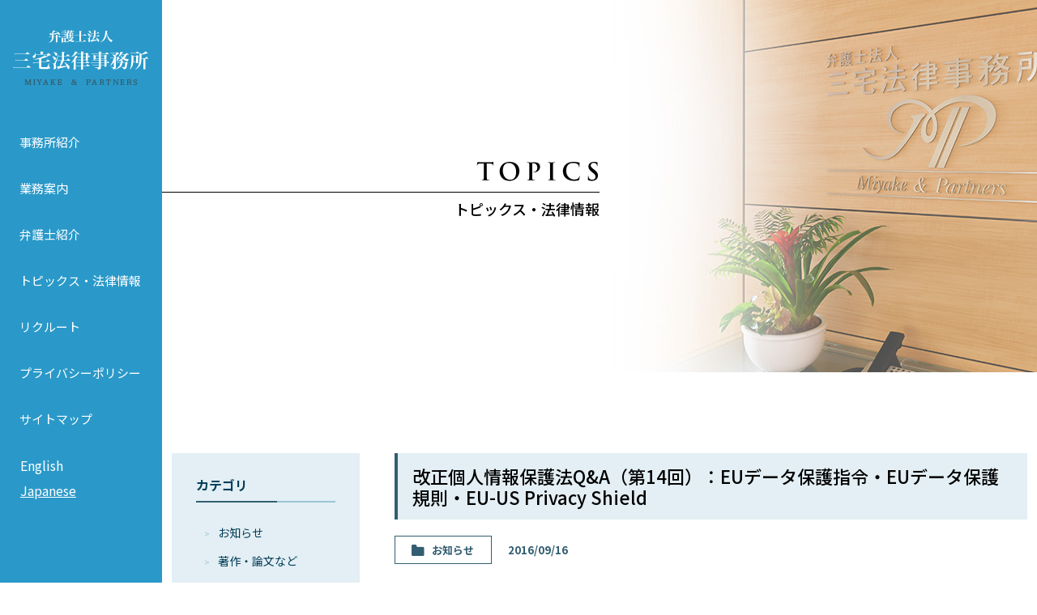

--- FILE ---
content_type: text/html; charset=UTF-8
request_url: https://www.miyake.gr.jp/notice/%E6%94%B9%E6%AD%A3%E5%80%8B%E4%BA%BA%E6%83%85%E5%A0%B1%E4%BF%9D%E8%AD%B7%E6%B3%95qa%EF%BC%88%E7%AC%AC14%E5%9B%9E%EF%BC%89%EF%BC%9Aeu%E3%83%87%E3%83%BC%E3%82%BF%E4%BF%9D%E8%AD%B7%E6%8C%87%E4%BB%A4/
body_size: 8231
content:
<!DOCTYPE html>
<html lang="ja">
<head>
<meta charset="utf-8">
<meta http-equiv="X-UA-Compatible" content="IE=edge">
<meta name="viewport" content="width=device-width, initial-scale=1">
<meta name="author" content="">
<title>改正個人情報保護法Q&#038;A（第14回）：EUデータ保護指令・EUデータ保護規則・EU-US Privacy Shield｜三宅法律事務所</title>
<meta name="description" content="三宅法律事務所">
<!-- font -->
<link rel="preconnect" href="https://fonts.googleapis.com">
<link rel="preconnect" href="https://fonts.gstatic.com" crossorigin>
<link href="https://fonts.googleapis.com/css2?family=Bebas+Neue&family=Noto+Sans+JP:wght@400;500;700;900&family=Noto+Serif+JP:wght@400;500;700&family=Shippori+Mincho:wght@400;700&display=swap" rel="stylesheet">
<!-- other -->
<link rel="stylesheet" href="/bootstrap-5.2.1-dist/css/bootstrap-reboot.min.css">
<link rel="stylesheet" href="/bootstrap-5.2.1-dist/css/bootstrap-grid.min.css">
<link rel="stylesheet" href="https://www.miyake.gr.jp/wp-content/themes/miyake-law/style.css" type="text/css" media="print,screen">
<link rel="stylesheet" type="text/css" href="https://www.miyake.gr.jp/wp-content/themes/miyake-law/slick/slick.css">
<link rel="stylesheet" type="text/css" href="https://www.miyake.gr.jp/wp-content/themes/miyake-law/slick/slick-theme.css">
<link rel ="stylesheet" href="https://cdnjs.cloudflare.com/ajax/libs/font-awesome/6.1.1/css/all.min.css">
<script src="https://code.jquery.com/jquery-3.4.1.min.js" integrity="sha256-CSXorXvZcTkaix6Yvo6HppcZGetbYMGWSFlBw8HfCJo=" crossorigin="anonymous"></script>
<script type="text/javascript" src="https://www.miyake.gr.jp/wp-content/themes/miyake-law/slick/slick.min.js"></script>
<script src="/js/common.js"></script>
<script src="/js/effect-fade.js"></script>
<meta name='robots' content='max-image-preview:large' />
<link rel="alternate" type="application/rss+xml" title="三宅法律事務所 &raquo; 改正個人情報保護法Q&#038;A（第14回）：EUデータ保護指令・EUデータ保護規則・EU-US Privacy Shield のコメントのフィード" href="https://www.miyake.gr.jp/notice/%e6%94%b9%e6%ad%a3%e5%80%8b%e4%ba%ba%e6%83%85%e5%a0%b1%e4%bf%9d%e8%ad%b7%e6%b3%95qa%ef%bc%88%e7%ac%ac14%e5%9b%9e%ef%bc%89%ef%bc%9aeu%e3%83%87%e3%83%bc%e3%82%bf%e4%bf%9d%e8%ad%b7%e6%8c%87%e4%bb%a4/feed/" />
<script type="text/javascript">
window._wpemojiSettings = {"baseUrl":"https:\/\/s.w.org\/images\/core\/emoji\/14.0.0\/72x72\/","ext":".png","svgUrl":"https:\/\/s.w.org\/images\/core\/emoji\/14.0.0\/svg\/","svgExt":".svg","source":{"concatemoji":"https:\/\/www.miyake.gr.jp\/wp-includes\/js\/wp-emoji-release.min.js?ver=6.3"}};
/*! This file is auto-generated */
!function(i,n){var o,s,e;function c(e){try{var t={supportTests:e,timestamp:(new Date).valueOf()};sessionStorage.setItem(o,JSON.stringify(t))}catch(e){}}function p(e,t,n){e.clearRect(0,0,e.canvas.width,e.canvas.height),e.fillText(t,0,0);var t=new Uint32Array(e.getImageData(0,0,e.canvas.width,e.canvas.height).data),r=(e.clearRect(0,0,e.canvas.width,e.canvas.height),e.fillText(n,0,0),new Uint32Array(e.getImageData(0,0,e.canvas.width,e.canvas.height).data));return t.every(function(e,t){return e===r[t]})}function u(e,t,n){switch(t){case"flag":return n(e,"\ud83c\udff3\ufe0f\u200d\u26a7\ufe0f","\ud83c\udff3\ufe0f\u200b\u26a7\ufe0f")?!1:!n(e,"\ud83c\uddfa\ud83c\uddf3","\ud83c\uddfa\u200b\ud83c\uddf3")&&!n(e,"\ud83c\udff4\udb40\udc67\udb40\udc62\udb40\udc65\udb40\udc6e\udb40\udc67\udb40\udc7f","\ud83c\udff4\u200b\udb40\udc67\u200b\udb40\udc62\u200b\udb40\udc65\u200b\udb40\udc6e\u200b\udb40\udc67\u200b\udb40\udc7f");case"emoji":return!n(e,"\ud83e\udef1\ud83c\udffb\u200d\ud83e\udef2\ud83c\udfff","\ud83e\udef1\ud83c\udffb\u200b\ud83e\udef2\ud83c\udfff")}return!1}function f(e,t,n){var r="undefined"!=typeof WorkerGlobalScope&&self instanceof WorkerGlobalScope?new OffscreenCanvas(300,150):i.createElement("canvas"),a=r.getContext("2d",{willReadFrequently:!0}),o=(a.textBaseline="top",a.font="600 32px Arial",{});return e.forEach(function(e){o[e]=t(a,e,n)}),o}function t(e){var t=i.createElement("script");t.src=e,t.defer=!0,i.head.appendChild(t)}"undefined"!=typeof Promise&&(o="wpEmojiSettingsSupports",s=["flag","emoji"],n.supports={everything:!0,everythingExceptFlag:!0},e=new Promise(function(e){i.addEventListener("DOMContentLoaded",e,{once:!0})}),new Promise(function(t){var n=function(){try{var e=JSON.parse(sessionStorage.getItem(o));if("object"==typeof e&&"number"==typeof e.timestamp&&(new Date).valueOf()<e.timestamp+604800&&"object"==typeof e.supportTests)return e.supportTests}catch(e){}return null}();if(!n){if("undefined"!=typeof Worker&&"undefined"!=typeof OffscreenCanvas&&"undefined"!=typeof URL&&URL.createObjectURL&&"undefined"!=typeof Blob)try{var e="postMessage("+f.toString()+"("+[JSON.stringify(s),u.toString(),p.toString()].join(",")+"));",r=new Blob([e],{type:"text/javascript"}),a=new Worker(URL.createObjectURL(r),{name:"wpTestEmojiSupports"});return void(a.onmessage=function(e){c(n=e.data),a.terminate(),t(n)})}catch(e){}c(n=f(s,u,p))}t(n)}).then(function(e){for(var t in e)n.supports[t]=e[t],n.supports.everything=n.supports.everything&&n.supports[t],"flag"!==t&&(n.supports.everythingExceptFlag=n.supports.everythingExceptFlag&&n.supports[t]);n.supports.everythingExceptFlag=n.supports.everythingExceptFlag&&!n.supports.flag,n.DOMReady=!1,n.readyCallback=function(){n.DOMReady=!0}}).then(function(){return e}).then(function(){var e;n.supports.everything||(n.readyCallback(),(e=n.source||{}).concatemoji?t(e.concatemoji):e.wpemoji&&e.twemoji&&(t(e.twemoji),t(e.wpemoji)))}))}((window,document),window._wpemojiSettings);
</script>
<style type="text/css">
img.wp-smiley,
img.emoji {
	display: inline !important;
	border: none !important;
	box-shadow: none !important;
	height: 1em !important;
	width: 1em !important;
	margin: 0 0.07em !important;
	vertical-align: -0.1em !important;
	background: none !important;
	padding: 0 !important;
}
</style>
	<link rel='stylesheet' id='wp-block-library-css' href='https://www.miyake.gr.jp/wp-includes/css/dist/block-library/style.min.css?ver=6.3' type='text/css' media='all' />
<style id='classic-theme-styles-inline-css' type='text/css'>
/*! This file is auto-generated */
.wp-block-button__link{color:#fff;background-color:#32373c;border-radius:9999px;box-shadow:none;text-decoration:none;padding:calc(.667em + 2px) calc(1.333em + 2px);font-size:1.125em}.wp-block-file__button{background:#32373c;color:#fff;text-decoration:none}
</style>
<link rel='stylesheet' id='bogo-css' href='https://www.miyake.gr.jp/wp-content/plugins/bogo/includes/css/style.css?ver=3.7' type='text/css' media='all' />
<link rel='stylesheet' id='wp-pagenavi-css' href='https://www.miyake.gr.jp/wp-content/plugins/wp-pagenavi/pagenavi-css.css?ver=2.70' type='text/css' media='all' />
<link rel="https://api.w.org/" href="https://www.miyake.gr.jp/wp-json/" /><link rel="alternate" type="application/json" href="https://www.miyake.gr.jp/wp-json/wp/v2/posts/1315" /><link rel="EditURI" type="application/rsd+xml" title="RSD" href="https://www.miyake.gr.jp/xmlrpc.php?rsd" />
<meta name="generator" content="WordPress 6.3" />
<link rel="canonical" href="https://www.miyake.gr.jp/notice/%e6%94%b9%e6%ad%a3%e5%80%8b%e4%ba%ba%e6%83%85%e5%a0%b1%e4%bf%9d%e8%ad%b7%e6%b3%95qa%ef%bc%88%e7%ac%ac14%e5%9b%9e%ef%bc%89%ef%bc%9aeu%e3%83%87%e3%83%bc%e3%82%bf%e4%bf%9d%e8%ad%b7%e6%8c%87%e4%bb%a4/" />
<link rel='shortlink' href='https://www.miyake.gr.jp/?p=1315' />
<link rel="alternate" type="application/json+oembed" href="https://www.miyake.gr.jp/wp-json/oembed/1.0/embed?url=https%3A%2F%2Fwww.miyake.gr.jp%2Fnotice%2F%25e6%2594%25b9%25e6%25ad%25a3%25e5%2580%258b%25e4%25ba%25ba%25e6%2583%2585%25e5%25a0%25b1%25e4%25bf%259d%25e8%25ad%25b7%25e6%25b3%2595qa%25ef%25bc%2588%25e7%25ac%25ac14%25e5%259b%259e%25ef%25bc%2589%25ef%25bc%259aeu%25e3%2583%2587%25e3%2583%25bc%25e3%2582%25bf%25e4%25bf%259d%25e8%25ad%25b7%25e6%258c%2587%25e4%25bb%25a4%2F" />
<link rel="alternate" type="text/xml+oembed" href="https://www.miyake.gr.jp/wp-json/oembed/1.0/embed?url=https%3A%2F%2Fwww.miyake.gr.jp%2Fnotice%2F%25e6%2594%25b9%25e6%25ad%25a3%25e5%2580%258b%25e4%25ba%25ba%25e6%2583%2585%25e5%25a0%25b1%25e4%25bf%259d%25e8%25ad%25b7%25e6%25b3%2595qa%25ef%25bc%2588%25e7%25ac%25ac14%25e5%259b%259e%25ef%25bc%2589%25ef%25bc%259aeu%25e3%2583%2587%25e3%2583%25bc%25e3%2582%25bf%25e4%25bf%259d%25e8%25ad%25b7%25e6%258c%2587%25e4%25bb%25a4%2F&#038;format=xml" />
<link rel="alternate" hreflang="ja" href="https://www.miyake.gr.jp/notice/%e6%94%b9%e6%ad%a3%e5%80%8b%e4%ba%ba%e6%83%85%e5%a0%b1%e4%bf%9d%e8%ad%b7%e6%b3%95qa%ef%bc%88%e7%ac%ac14%e5%9b%9e%ef%bc%89%ef%bc%9aeu%e3%83%87%e3%83%bc%e3%82%bf%e4%bf%9d%e8%ad%b7%e6%8c%87%e4%bb%a4/" />
<style type="text/css">
a[href*="tel:"] {
    pointer-events: none;
    cursor: default;
    text-decoration: none;
}
</style>
</head>

<body class="post-template-default single single-post postid-1315 single-format-standard ja">
<div class="wrap overall">
<div id="gnavCover"></div>
<header id="header">
		<div class="logo">
		<a href="https://www.miyake.gr.jp/">弁護士法人 三宅法律事務所 MIYAKE & PARTNERS</a>
	</div>
		<nav id="gnav">
		<div id="gnavList">
		<div id="gnavListInner">
			<ul class="gnav">
											<li><a href="/aboutus/">事務所紹介</a></li>
				<li><a href="/practice/">業務案内</a></li>
				<li><a href="/profile/">弁護士紹介</a></li>
				<li><a href="/topics/">トピックス・法律情報</a></li>
				<li><a href="/careers/" target="_blank">リクルート</a></li>
				<li><a href="/aboutus/privacy/">プライバシーポリシー</a></li>
				<li><a href="/sitemap/">サイトマップ</a></li>
				<!-- <li class="contact"><a href="/contact/">お問い合わせ</a></li> -->
										</ul>
			<div class="bogoSwitcher">
								<ul class="bogo-language-switcher list-view"><li class="en-US en first"><span class="bogo-language-name"> English </span></li>
<li class="ja current last"><span class="bogo-language-name"><a rel="alternate" hreflang="ja" href="https://www.miyake.gr.jp/notice/%e6%94%b9%e6%ad%a3%e5%80%8b%e4%ba%ba%e6%83%85%e5%a0%b1%e4%bf%9d%e8%ad%b7%e6%b3%95qa%ef%bc%88%e7%ac%ac14%e5%9b%9e%ef%bc%89%ef%bc%9aeu%e3%83%87%e3%83%bc%e3%82%bf%e4%bf%9d%e8%ad%b7%e6%8c%87%e4%bb%a4/" title="Japanese" class="current" aria-current="page">Japanese</a></span></li>
</ul>							</div>
		</div>
		</div>
	</nav>
	<div class="openbtn"><span></span><span></span><span></span></div>
</header>
<div class="contents">
<div class="main topics">
<div class="left">
	<div class="inner">
		<div class="en"><img src="/images/topics/main.png" alt="TOPICS" width="152" height="32"></div>
		<h1 class="jp">トピックス・法律情報</h1>
	</div>
</div>
</div>

<div class="container container-topics mb-10">
<div class="d-lg-flex">

	<div class="topicsSidebar">
		<div class="sidebar">
	<div class="sidebarList cate">
		<h2>カテゴリ</h2>
		<ul>	<li class="cat-item cat-item-1"><a href="https://www.miyake.gr.jp/category/notice/">お知らせ</a>
</li>
	<li class="cat-item cat-item-5"><a href="https://www.miyake.gr.jp/category/paper/">著作・論⽂など</a>
</li>
	<li class="cat-item cat-item-6"><a href="https://www.miyake.gr.jp/category/seminar/">講演・セミナー</a>
</li>
	<li class="cat-item cat-item-7"><a href="https://www.miyake.gr.jp/category/legalinfo/">法律情報</a>
</li>
</ul>
	</div>
	<div class="sidebarList archive">
		<h2>新しい記事</h2>
		<ul>
												<li><a href="https://www.miyake.gr.jp/notice/%e5%bd%93%e4%ba%8b%e5%8b%99%e6%89%80%e3%82%92%e8%a3%85%e3%81%a3%e3%81%9f%e5%81%bd%e3%81%ae%e8%ab%8b%e6%b1%82%e3%82%84%e9%80%a3%e7%b5%a1%e3%81%ab%e3%81%94%e6%b3%a8%e6%84%8f%e3%81%8f%e3%81%a0%e3%81%95/">当事務所を装った偽の請求や連絡にご注意ください<br>
			<span class="day">2025/10/03</span></a></li>
						<li><a href="https://www.miyake.gr.jp/notice/2-6%e7%84%a1%e6%96%99%e3%82%a6%e3%82%a7%e3%83%93%e3%83%8a%e3%83%bc%e3%80%8c%e5%80%8b%e4%ba%ba%e6%83%85%e5%a0%b1%e4%bf%9d%e8%ad%b7%e6%b3%95%ef%bc%88%e3%81%84%e3%82%8f%e3%82%86%e3%82%8b3%e5%b9%b4/">2/6無料ウェビナー「個人情報保護法（いわゆる3年ごと見直し）制度改正方針を読み解く」<br>
			<span class="day">2026/01/23</span></a></li>
						<li><a href="https://www.miyake.gr.jp/notice/%e5%80%8b%e4%ba%ba%e6%83%85%e5%a0%b1%e4%bf%9d%e8%ad%b7%e6%b3%95%e3%83%8b%e3%83%a5%e3%83%bc%e3%82%b9%ef%bd%8e%ef%bd%8f-14%ef%bc%9a%e5%80%8b%e4%ba%ba%e6%83%85%e5%a0%b1%e4%bf%9d%e8%ad%b7%e6%b3%95/">個人情報保護法ニュースＮｏ.14：個人情報保護法（いわゆる3年ごと見直し）制度改正方針<br>
			<span class="day">2026/01/16</span></a></li>
						<li><a href="https://www.miyake.gr.jp/paper/%e7%8c%bf%e6%9c%a8%e7%a7%80%e5%92%8c%e5%bc%81%e8%ad%b7%e5%a3%ab%e3%81%8c%e5%9f%b7%e7%ad%86%e3%81%97%e3%81%9f%e3%80%8c%e5%a4%9a%e6%a7%98%e3%81%aa%e4%ba%ba%e6%9d%90%e6%b4%bb%e7%94%a8%ef%bd%9e%e7%a4%be/">猿木秀和弁護士が執筆した「多様な人材活用～社員の希望・実情に応じた働き方の提案と課題～」が労働経済判例速報76巻33号（2025年12/20･30）（日本経済団体連合会事務局編）に掲載されました。<br>
			<span class="day">2026/01/14</span></a></li>
						<li><a href="https://www.miyake.gr.jp/legalinfo/%e6%b3%95%e4%bb%a4%e9%81%95%e5%8f%8d%e3%81%ae%e9%98%b2%e6%ad%a2%e3%82%84%e6%97%a9%e6%9c%9f%e7%99%ba%e8%a6%8b%e3%81%ab%e3%82%82%e3%81%a4%e3%81%aa%e3%81%8c%e3%82%8b%e5%85%ac%e7%9b%8a%e9%80%9a%e5%a0%b1/">法令違反の防止や早期発見にもつながる公益通報者保護法の改正<br>
			<span class="day">2026/01/13</span></a></li>
						<li><a href="https://www.miyake.gr.jp/notice/%e3%83%8b%e3%83%a5%e3%83%bc%e3%82%b9%e3%83%ac%e3%82%bf%e3%83%bc%ef%bc%9a2027%e5%b9%b4%ef%bc%94%e6%9c%88%e6%96%bd%e8%a1%8c-%e7%8a%af%e5%8f%8e%e6%b3%95%e6%96%bd%e8%a1%8c%e8%a6%8f%e5%89%87%e6%94%b9/">ニュースレター：2027年４月施行 犯収法施行規則改正案の実務解説― 対面・非対面におけるIC・マイナベース本人確認への転換と金融機関の対応<br>
			<span class="day">2026/01/06</span></a></li>
					</ul>
	</div>
</div>	</div>
	<div class="topicsContents">
		<div class="mb-5">
			<div class="topicsBox mb-10">
	<h2 class="ttl">改正個人情報保護法Q&#038;A（第14回）：EUデータ保護指令・EUデータ保護規則・EU-US Privacy Shield</h2>
	<div class="dayWrap">
		<div class="cate">
			<a href="https://www.miyake.gr.jp/category/notice/">お知らせ</a>		</div>
		<div class="day">
			2016/09/16		</div>
	</div>
	<div class="topicsTxt">
		<p>【執筆者　渡邉雅之】<br />
いよいよ、改正個人情報保護法の政令・個人情報保護委員会規則のパブリックコメント案が公表されました。</p>
<p>改正個人情報保護法の内容についてＱ＆Ａ形式で解説してまいります。<br />
第14回はEUデータ保護指令・EUデータ保護規則・EU-US Privacy Shieldに関して解説します。</p>
<p>改正個人情報保護法Q&#038;A（第14回）：EUデータ保護指令・EUデータ保護規則・EU-US Privacy Shield</p>
<p>【連載については下記をご覧ください。】<br />
改正個人情報保護法Ｑ＆Ａ（第１回）：要配慮個人情報<br />
改正個人情報保護法Ｑ＆Ａ（第２回）：個人識別符号<br />
改正個人情報保護法Ｑ＆Ａ（第３回）：第三者提供の確認・記録義務<br />
改正個人情報保護法Ｑ＆Ａ（第４回）：外国にある第三者への提供<br />
改正個人情報保護法Ｑ＆Ａ（第５回）：匿名加工情報<br />
_改正個人情報保護法Ｑ＆Ａ（第６回）：オプトアウト手続の厳格化<br />
改正個人情報保護法Ｑ＆Ａ（第７回）：個人情報データベース等からの適用除外<br />
改正個人情報保護法Ｑ＆Ａ（第８回）：小規模事業者への適用<br />
改正個人情報保護法Q&#038;A（第９回）：安全管理措置とガイドライン<br />
改正個人情報保護法Q&#038;A（第10回）：利用目的の変更の緩和<br />
改正個人情報保護法Q&#038;A（第11回）：開示請求権等の明確化<br />
改正個人情報保護Q&#038;A（第12回）：認定個人情報保護団体<br />
改正個人情報保護法Q&#038;A（第13回）：改正の経緯・背景</p>
<p>【過去の連載もご覧ください。】<br />
改正個人情報保護法ニュース�@：改正の概要とスケジュール<br />
改正個人情報保護法ニュース�A：要配慮個人情報の取得制限と本人確認書類の取得に際しての実務上の影響<br />
改正個人情報保護法ニュース�B：EUのデータ保護指令の要請による改正<br />
改正個人情報保護法ニュース�C：匿名加工情報（ビックデータ）に関する改正<br />
改正個人情報保護法ニュース�D：個人情報の定義の拡充<br />
改正個人情報保護法ニュース�E：利用目的の制限の緩和<br />
改正個人情報保護法ニュース�F：要配慮個人情報と機微情報（センシティブ情報）<br />
改正個人情報保護法ニュース�G：第三者提供に係る確認及び記録の作成の義務付け<br />
改正個人情報保護法ニュース�H：不正な利益を図る目的による個人情報データベース提供罪の新設<br />
改正個人情報保護法ニュース�I：オプトアウトの要件の厳格化<br />
改正個人情報保護法ニュース�J：外国にある第三者への提供の制限<br />
改正個人情報保護法ニュース�K：国境を越えた個人情報の取扱いに対する適用範囲<br />
改正個人情報保護法ニュース�L：小規模事業者の適用除外の廃止<br />
改正個人情報保護法ニュース�M：個人データの消去の努力義務の追加<br />
改正個人情報保護法ニュース�N：開示等請求権の明確化<br />
改正個人情報保護法ニュース�O：個人情報保護委員会について<br />
改正個人情報保護法ニュース�P：外国執行当局への情報提供</p>
<p>*********************<br />
改正個人情報保護法につきましてご相談等につきましては、下記にご連絡ください（無料のご質問には一切応じませんのでご了承ください。）。<br />
弁護士法人三宅法律事務所<br />
弁護士 渡邉　雅之<br />
（東京事務所）〒100-0006<br />
東京都千代田区有楽町１丁目７番１号<br />
有楽町電気ビルヂング北館９階<br />
TEL : 03-5288-1021<br />
FAX :03-5288-1025<br />
Email:m-watanabe@miyake.gr.jp</p>
<p>添付ファイル:_</p>
<p>改正個人情報保護法Ｑ＆Ａ（第１回）：要配慮個人情報</p>
<p>添付ファイル:_</p>
<p>改正個人情報保護法Ｑ＆Ａ（第２回）：個人識別符号</p>
<p>添付ファイル:_</p>
<p>改正個人情報保護法Q&#038;A第３回：第三者提供の確認・記録義務</p>
<p>添付ファイル:_</p>
<p>改正個人情報保護法Ｑ＆Ａ（第４回）：外国にある第三者への提供制限</p>
<p>添付ファイル:_</p>
<p>改正個人情報保護法Ｑ＆Ａ（第５回）匿名加工情報</p>
<p>添付ファイル:_</p>
<p>改正個人情報保護法Ｑ＆Ａ（第６回）オプトアウト手続の厳格化</p>
<p>別紙様式第一（届出書）</p>
<p>別記様式第二（委任状）</p>
<p>添付ファイル:_</p>
<p>改正個人情報保護法Ｑ＆Ａ（第７回）個人情報データベース等からの適用除外</p>
<p>添付ファイル:_</p>
<p>改正個人情報保護法Q&#038;A（第８回）：小規模事業者への適用</p>
<p>添付ファイル:_</p>
<p>改正個人情報保護法Q&#038;A（第９回）安全管理措置とガイドライン</p>
<p>添付ファイル:_</p>
<p>改正個人情報保護法Q&#038;A（第10回）：利用目的の変更の緩和</p>
<p>添付ファイル:_</p>
<p>改正個人情報保護法Ｑ＆Ａ（第11回）：開示等請求権等の明確化</p>
<p>添付ファイル:_</p>
<p>改正個人情報保護法Q&#038;A（第12回）：認定個人情報保護団体</p>
<p>添付ファイル:_</p>
<p>改正個人情報保護法Q&#038;A（第13回）改正の経緯・背景</p>
	</div>
</div>


		</div>
		<div class="text-center">
			<a href="" onClick="history.back(); return false;" class="back">一覧へ戻る</a>
		</div>
	</div>
	
</div>
</div>


<div class="footerBnr">
	<div class="img">
				<a href="https://www.miyake.gr.jp/aboutus/directions/"><img src="/images/top/bnr01.jpg" alt="ACCESS 所在地"></a>
			</div>
	<div class="img">
				 <a href="https://www.miyake.gr.jp/aboutus/mandp/"><img src="/images/common/bnr-mandp.jpg" alt="M&Pインベストメント・コンプライアンス株式会社"></a> 
			</div>
</div>
<footer>
<div class="container">
	<div class="mb-4 text-xs-center">
				<a href="https://www.miyake.gr.jp/"><img src="/images/career/footer_logo.png" alt="弁護士法人 三宅法律事務所  MIYAKE & PARTNERS"></a>
			</div>
	<div class="row align-items-end">
		<div class="col-12 col-lg-4 mb-3 order-lg-3 text-center text-lg-end">
						<!-- <div><a href="/contact/" class="footerBtContact"><img src="/images/careers/bt_footer_contact.png" alt="" width="20" height="16">　相談・お問い合わせ</a></div> -->
					</div>
		<div class="col-12 col-lg-4 mb-5 mb-lg-0 pe-lg-5 order-lg-1 txt">
						<h2><img src="/images/career/footer_ttl01.png" alt="大阪事務所 OSAKA OFFICE"></h2>
						<div class="inner">
				<div>
										<div><a href="tel:0662027873" class="footerTel">06-6202-7873</a></div>
					<div class="mb-2">〒541-0042<br>
					大阪市中央区今橋3丁目3番13号<br>
					ニッセイ淀屋橋イースト16階</div>
					<div class="row">
						<div class="col-4 mb-1">FAX</div>
						<div class="col-8 mb-1">06-6202-5089</div>
					</div>
									</div>
			</div>
		</div>
		<div class="col-12 col-lg-4 mb-5 mb-lg-0 pe-lg-5 order-lg-2 txt">
						<h2><img src="/images/career/footer_ttl02.png" alt="東京事務所 TOKYO OFFICE"></h2>
						<div class="inner">
				<div>
										<div><a href="tel:0352881021" class="footerTel">03-5288-1021</a></div>
					<div class="mb-2">〒100-0006<br>
					東京都千代田区有楽町1丁目7番1号<br>
					有楽町電気ビルヂング北館9階</div>
					<div class="row">
						<div class="col-4 mb-1">FAX</div>
						<div class="col-8 mb-1">03-5288-1025</div>
					</div>
									</div>
			</div>
		</div>
		<div class="col-12 align-center display-lg-none">
			<!-- <a href="#" target="_blank"><img src="/images/career/footer_insta.png" alt="Instagram"></a> -->
		</div>
	</div>
</div>
</footer>
<div class="container sitemap">
	<ul>
				<li><a href="https://www.miyake.gr.jp/">ホーム</a></li>
		<li><a href="/aboutus/">事務所紹介</a></li>
		<li><a href="/practice/">業務案内</a></li>
		<li><a href="/profile/">弁護士紹介</a></li>
		<li><a href="/topics/">トピックス</a></li>
		<li><a href="/careers/" target="_blank">リクルート</a></li>
		<li><a href="/aboutus/privacy/">プライバシーポリシー</a></li>
		<li><a href="/sitemap/">サイトマップ</a></li>
			</ul>
	<!-- <div class="insta display-xs-none"><a href="#" target="_blank"><img src="/images/career/footer_insta.png" alt="Instagram"></a></div> -->
	<div class="copyright">
				Copyright &copy; 弁護士法人 三宅法律事務所 All Rights Reserved.
			</div>
</div>

</div>
<!-- contents end -->
</div>
</body>
</html>

--- FILE ---
content_type: text/css
request_url: https://www.miyake.gr.jp/css/common.css
body_size: 4705
content:
@charset "UTF-8";
/*	call set.sccs
----------------------------------------------------------------------------------*/
/*	set
----------------------------------------------------------------------------------*/
/* bootstrap grid
$grid-breakpoints: (
  xs: 0,
  sm: 576px,
  md: 768px,
  lg: 992px,
  xl: 1200px,
  xxl: 1400px
);
*/
@media screen and (min-width: 0px) and (max-width: 991px) {
  .test {
    color: red; } }
@media screen and (min-width: 992px) {
  .test {
    color: red; } }

/*	common
----------------------------------------------------------------------------------*/
/*
.row{
	margin-right: 0!important;
}
*/
body {
  margin: 0;
  padding: 0;
  color: #000;
  font-size: 16px;
  line-height: 1.8;
  font-family: 'Noto Sans JP', "ヒラギノ角ゴ Pro W3", "Hiragino Kaku Gothic Pro", "メイリオ", Meiryo, Osaka, "ＭＳ Ｐゴシック", "MS PGothic", sans-serif;
  /*font-family: 'Bebas Neue', cursive;*/
  /*font-family: 'Noto Serif JP', "ヒラギノ明朝 Pro W3", "Hiragino Mincho Pro", serif;*/
  /*font-family: 'Shippori Mincho', "ヒラギノ明朝 Pro W3", "Hiragino Mincho Pro", serif;*/ }

a {
  color: #000; }

a:link,
a:visited,
a:active {
  color: #000;
  text-decoration: underline; }

a:hover {
  color: #000;
  text-decoration: none; }

body img,
body video {
  max-width: 100%;
  max-height: 100%;
  height: auto; }

img {
  image-rendering: -webkit-optimize-contrast; }

video {
  line-height: 1;
  display: block; }

input,
textarea {
  max-width: 100%; }

p {
  margin-bottom: 2rem; }

.h1,
.h2,
.h3,
.h4,
.h5,
.h6 {
  font-weight: normal; }

.h2 {
  font-weight: bold;
  font-size: 34px;
  letter-spacing: 2px; }

.h3 {
  font-weight: bold;
  font-size: 25px; }

.h4 {
  font-weight: bold;
  font-size: 22px; }

.h5 {
  font-weight: bold;
  font-size: 20px; }

.line-height-2 {
  line-height: 2; }

.container {
  max-width: 1130px;
  margin: 0 auto; }

.container-topics {
  max-width: 1190px; }

.container-in {
  max-width: 1100px;
  margin: 0 auto; }

.container-900 {
  max-width: 930px;
  margin: 0 auto; }

.container-800 {
  max-width: 830px;
  margin: 0 auto; }

.container-700 {
  max-width: 730px;
  margin: 0 auto; }

.container-600 {
  max-width: 640px;
  margin: 0 auto; }

.container-500 {
  max-width: 540px;
  margin: 0 auto; }

.overflow {
  overflow: hidden; }

.font-bold {
  font-weight: bold; }

.font-normal {
  font-weight: normal; }

.font-big {
  font-size: 120%; }

.font-small {
  font-size: 80%; }

.bg-lightgray {
  background-color: #ECECEC; }

.bg-lightblue {
  background-color: #e8f0f3; }

.clr-white {
  color: #fff !important; }

.clr-black {
  color: #000 !important; }

.clr-red {
  color: #A72E25 !important; }

.clr-blue {
  color: #2a99c9 !important; }

.clr-pink {
  color: #df6565 !important; }

.clr-green {
  color: #269200 !important; }

.clr-f-blue {
  color: #1bb3d4 !important; }

.clr-yellow {
  color: #ffc039 !important; }

.clr-purple {
  color: #ad6ed5 !important; }

.clr-lghtblue {
  color: #2A99C9 !important; }

.align-center {
  margin: 0 auto;
  text-align: center; }

.text-center {
  margin: 0 auto;
  text-align: center; }

.text-start {
  text-align: left !important; }

.text-end {
  text-align: right !important; }

.text-decoration-none {
  text-decoration: none !important; }

.display-inline-block {
  display: inline-block !important; }

.pt-8 {
  padding-top: 4rem !important; }

.pt-10 {
  padding-top: 6rem !important; }

.pb-8 {
  padding-bottom: 4rem !important; }

.pb-10 {
  padding-bottom: 6rem !important; }

.mt-8 {
  margin-top: 4rem !important; }

.mt-10 {
  margin-top: 6rem !important; }

.mb-8 {
  margin-bottom: 4rem !important; }

.mb-10 {
  margin-bottom: 6rem !important; }

.mb-15 {
  margin-bottom: 9rem !important; }

@media screen and (min-width: 0px) and (max-width: 991px) {
  .pt-10 {
    padding-top: 3rem !important; }

  .pb-10 {
    padding-bottom: 3rem !important; }

  .mt-10 {
    margin-top: 4rem !important; }

  .mb-10 {
    margin-bottom: 4rem !important; }

  .mb-15 {
    margin-bottom: 6rem !important; }

  .display-xs-none {
    display: none !important; }

  .text-xs-center {
    text-align: center; }

  .text-xs-start {
    text-align: left; }

  .text-xs-end {
    text-align: right; } }
@media screen and (min-width: 992px) {
  .pt-lg-8 {
    padding-top: 4rem !important; }

  .pb-lg-8 {
    padding-bottom: 4rem !important; }

  .mt-lg-8 {
    margin-top: 4rem !important; }

  .mb-lg-8 {
    margin-bottom: 4rem !important; }

  .display-lg-none {
    display: none !important; }

  .text-lg-center {
    text-align: center; }

  .text-lg-start {
    text-align: left; }

  .text-lg-end {
    text-align: right; } }
/*	common
----------------------------------------------------------------------------------*/
.wrap a img {
  opacity: 1;
  transition: 1s; }

.wrap a:hover img {
  opacity: 0.7;
  transition: 1s; }

/*	header
----------------------------------------------------------------------------------*/
.fixed {
  position: fixed;
  top: 0;
  left: 0;
  z-index: 9999; }

.logo {
  width: 170px;
  margin: 0;
  padding: 0; }
  .logo a {
    width: 170px;
    height: 70px;
    display: block;
    text-indent: -9999px;
    background: url(../images/common/logo.png) no-repeat 0 0;
    background-size: 170px 70px;
    opacity: 1;
    transition: 0.3s; }
  .logo a:hover {
    opacity: 0.7;
    transition: 0.3s; }

body.en-US .logo a {
  background-image: url(../images/common/logo_en.png); }

/* nav */
.gnav {
  width: 100%;
  margin: 0;
  padding: 0; }
  .gnav ul {
    margin: 0;
    padding: 0; }
  .gnav li {
    margin: 0;
    padding: 0 0 30px 0;
    list-style: none;
    text-align: left;
    font-size: 15px;
    letter-spacing: 0; }
    .gnav li a {
      color: #fff;
      text-decoration: none;
      display: block; }

/*2階層目以降は横並びにしない*/
.gnav ul ul {
  display: block; }

/*下の階層のulや矢印の基点にするためliにrelativeを指定*/
.gnav ul li {
  position: relative; }

/*ナビゲーションのリンク設定*/
.gnav ul li a {
  display: block;
  text-decoration: none;
  color: #999;
  padding: 20px;
  transition: all .3s; }

.gnav ul li li a {
  padding: 10px 35px; }

.gnav ul li a:hover {
  color: #fff; }

/*==矢印の設定*/
/*2階層目を持つliの矢印の設定*/
.gnav li.has-child {
  position: relative; }

.gnav li.has-child::before {
  content: '';
  position: absolute;
  right: 0;
  top: 32px;
  width: 6px;
  height: 6px;
  border-top: 2px solid #000;
  border-right: 2px solid #000;
  transform: rotate(135deg); }

/*3階層目を持つliの矢印の設定*/
.gnav ul ul li.has-child::before {
  content: '';
  position: absolute;
  left: 6px;
  top: 17px;
  width: 6px;
  height: 6px;
  border-top: 2px solid #fff;
  border-right: 2px solid #fff;
  transform: rotate(45deg); }

/*== 2・3階層目の共通設定 */
/*下の階層を持っているulの指定*/
.gnav li.has-child ul {
  position: absolute;
  z-index: 4;
  background: #28BFE7;
  width: 180px;
  visibility: hidden;
  opacity: 0;
  transition: all .3s; }

/*hoverしたら表示*/
.gnav li.has-child:hover > ul,
.gnav li.has-child ul li:hover > ul,
.gnav li.has-child:active > ul,
.gnav li.has-child ul li:active > ul {
  visibility: visible;
  opacity: 1; }

/*ナビゲーションaタグの形状*/
.gnav li.has-child ul li a {
  color: #fff;
  border-bottom: solid 1px rgba(255, 255, 255, 0.6); }

.gnav li.has-child ul li:last-child a {
  border-bottom: none; }

.gnav li.has-child ul li a:hover,
.gnav li.has-child ul li a:active {
  background: #3577CA; }

/*==3階層目*/
/*
.gnav li.has-child ul ul{
  top:0;
  left:182px;
  background:#66ADF5;
}

.gnav li.has-child ul ul li a:hover,
.gnav li.has-child ul ul li a:active{
  background:#448ED3;
}
*/
/*==768px以下の形状*/
@media screen and (max-width: 768px) {
  .gnav {
    padding: 0; }

  .gnav ul {
    display: block; }

  .gnav li.has-child ul,
  .gnav li.has-child ul ul {
    position: relative;
    left: 0;
    top: 0;
    width: 100%;
    visibility: visible;
    opacity: 1;
    display: none;
    transition: none; }

  .gnav ul li a {
    border-bottom: 1px solid #ccc; }

  /*矢印の位置と向き*/
  .gnav ul li.has-child::before {
    left: 20px; }

  .gnav ul ul li.has-child::before {
    transform: rotate(135deg);
    left: 20px; }

  .gnav ul li.has-child.active::before {
    transform: rotate(-45deg); } }
.page-template-page-mandp .overall .main:after{
	background-image: url(../images/page/n-bg.jpg) ;
}
@media screen and (min-width: 0px) and (max-width: 991px) {
  .overall header {
    width: 100%;
    height: 66px;
    margin: 0 auto;
    padding: 10px;
    display: flex;
    flex-wrap: nowrap;
    justify-content: space-between;
    align-content: center;
    align-items: center; }
  .overall .logo a {
    width: 176px;
    height: 32px;
    /*width: 254px;
    height: 46px;*/
    background: url(../images/careers/logo.png) no-repeat 0 0;
    background-size: 176px 32px; }

  body.en-US .overall .logo a {
    background-image: url(../images/common/logo_en_blue.png);
    background-size: 80px auto; }

  #gnav {
    position: fixed;
    z-index: 9999;
    top: 0;
    right: -80%;
    width: 70%;
    height: 100vh;
    background-color: #2a99c9;
    transition: all 0.6s; }
    #gnav ul {
      padding: 0 15px; }
    #gnav li {
      padding: 10px 0;
      border-bottom: 1px solid #e1f0f6; }
    #gnav li:first-child {
      border-top: 1px solid #e1f0f6; }
    #gnav a {
      color: #fff; }

  /* open */
  #gnav.panelactive {
    right: 0; }

  #gnavCover.panelactive {
    content: "";
    width: 100vw;
    height: 100vh;
    background-color: rgba(0, 0, 0, 0.3);
    opacity: 0;
    position: fixed;
    z-index: 999;
    top: 0;
    left: 0;
    opacity: 1;
    display: block; }

  /* tate scroll */
  #gnav.panelactive #gnavList {
    position: fixed;
    z-index: 999;
    width: 70%;
    height: 100vh;
    overflow: auto;
    -webkit-overflow-scrolling: touch; }

  #gnavListInner {
    width: 100%;
    position: absolute;
    z-index: 999;
    top: 50%;
    left: 50%;
    transform: translate(-50%, -50%); }

  /* openbtn */
  .openbtn {
    /*position:fixed;
    z-index: 9999;
    top:8px;
    right: 10px;*/
    cursor: pointer;
    width: 50px;
    height: 46px;
    background: url(../images/common/nav_sp.png) no-repeat 0 0; }

  .openbtn.active {
    position: fixed;
    z-index: 9999;
    top: 10px;
    right: 10px;
    background: none; }
    .openbtn.active span {
      display: inline-block;
      transition: all .4s;
      position: absolute;
      left: 14px;
      height: 3px;
      border-radius: 2px;
      background-color: #fff;
      width: 45%; }
    .openbtn.active span:nth-of-type(1) {
      top: 18px;
      left: 18px;
      transform: translateY(6px) rotate(-45deg);
      width: 30%; }
    .openbtn.active span:nth-of-type(2) {
      opacity: 0; }
    .openbtn.active span:nth-of-type(3) {
      top: 30px;
      left: 18px;
      transform: translateY(-6px) rotate(45deg);
      width: 30%; } }
@media screen and (min-width: 992px) {
  .overall header {
    width: 200px;
    height: 100vh;
    position: fixed;
    z-index: 9999;
    background-color: #2a99c9; }
    .overall header .logo {
      margin: 0 auto;
      padding: 36px 0 56px 0;
      text-align: center; }
    .overall header .gnav {
      padding: 0 24px;
      text-align: left; }
      .overall header .gnav li.contact a {
        margin: 0 auto;
        padding: 20px 10px 20px 35px;
        text-align: center;
        color: #2a99c9;
        font-weight: bold;
        font-size: 15px;
        background-color: #fff;
        display: flex;
        justify-content: center;
        background: url(../images/common/bt_header_contact.png) no-repeat center left 20px #fff; }
  .overall .contents {
    margin-left: 200px; }
  .overall .sitemap .ttl {
    display: none; } }
.bogoSwitcher {
  color: #fff; }
  .bogoSwitcher ul {
    margin: 0 25px !important;
    padding: 0 !important; }
  .bogoSwitcher li {
    margin: 0 0 3px 0 !important;
    padding: 0 !important;
    border: none !important; }
  .bogoSwitcher a {
    color: #fff; }

@media screen and (min-width: 0px) and (max-width: 991px) {
  .bogoSwitcher {
    padding-top: 20px; }
    .bogoSwitcher ul {
      margin: 0 15px !important; } }
/*	footer
----------------------------------------------------------------------------------*/
footer {
  padding-top: 50px;
  padding-bottom: 50px;
  font-size: 14px;
  background-color: #e1f0f6; }
  footer .inner {
    display: flex;
    line-height: 1.6; }
  footer .inner:before {
    content: "";
    height: 185px;
    border-left: 1px solid #5697b3;
    margin-top: 10px;
    margin-left: 10px;
    padding-left: 28px; }
  footer h3 {
    margin-bottom: 24px; }

.footerBtContact {
  width: 300px;
  height: 80px;
  padding: 0 30px;
  text-align: center;
  display: flex;
  align-items: center;
  justify-content: center;
  font-size: 16px;
  color: #fff !important;
  text-decoration: none !important;
  background-color: #2a99c9;
  opacity: 1;
  transition: 1s; }
  .footerBtContact:hover {
    opacity: 0.7;
    transition: 1s; }

.footerTel {
  padding-left: 28px;
  font-size: 32px;
  font-family: 'Bebas Neue', cursive;
  background: url(../images/careers/icn_footer_tel.png) no-repeat left center;
  text-decoration: none !important;
  display: inline-block; }

.sitemap ul {
  margin: 0;
  padding: 0; }
.sitemap li {
  margin: 0;
  padding: 0;
  list-style: none; }
.sitemap a {
  text-decoration: none; }
.sitemap a:hover {
  text-decoration: underline; }

@media screen and (min-width: 0px) and (max-width: 991px) {
  footer {
    padding-bottom: 50px; }
    footer .txt {
      width: 300px;
      margin: 0 auto;
      line-height: 1.6; }

  .footerBtContact {
    margin: 0 auto 60px auto;
    font-size: 16px; }

  .sitemap {
    margin: 0;
    padding: 0; }
    .sitemap li {
      text-align: center;
      border-bottom: 1px solid #e1f0f6; }
      .sitemap li a {
        padding: 20px 0;
        display: block; }

  .copyright {
    padding: 20px 0; } }
@media screen and (min-width: 992px) {
  .sitemap {
    padding-top: 30px;
    padding-bottom: 30px;
    display: flex;
    flex-wrap: nowrap;
    align-items: center;
    justify-content: flex-start;
    font-size: 12px; }
    .sitemap .ttl {
      width: 8%;
      font-family: 'Bebas Neue', cursive;
      font-size: 24px; }
    .sitemap ul {
      margin: 0;
      padding: 0 0 0 10px;
      display: flex;
      flex-wrap: nowrap;
      align-items: center;
      justify-content: space-between; }
    .sitemap li {
      margin: 0 20px 0 0;
      padding: 0; }

  .copyright {
    width: 32%;
    font-size: 10px;
    text-align: right;
    margin-left: auto; } }
.copyright {
  font-size: 12px;
  text-align: center; }

/*	adjustment
----------------------------------------------------------------------------------*/
.lb-outerContainer {
  height: auto !important; }

.lb-nav a.lb-prev {
  opacity: 1 !important; }

.lb-nav a.lb-next {
  opacity: 1 !important; }

/*	used
----------------------------------------------------------------------------------*/
.overall .main {
  width: 100%;
  height: 460px;
  margin: 0 auto 100px auto;
  display: flex; }
  .overall .main .left {
    width: 50%;
    text-align: right;
    display: flex;
    justify-content: center;
    align-items: center;
    align-content: center; }
    .overall .main .left .inner {
      width: 100%; }
  .overall .main:after {
    content: "";
    display: block;
    width: 50%;
    background: url(../images/common/main_bg.jpg) no-repeat left center;
    background-size: cover; }
  .overall .main .en {
    margin-bottom: 10px;
    font-size: 30px;
    border-bottom: 1px solid #000; }
  .overall .main .jp {
    font-size: 18px; }

@media screen and (min-width: 0px) and (max-width: 991px) {
  .overall .main {
    width: 100%;
    height: 190px;
    margin: 0 auto 50px auto; }
    .overall .main .left {
      width: 50%;
      text-align: right; }
      .overall .main .left .inner {
        width: 100%; }
    .overall .main:after {
      content: "";
      display: block;
      width: 50%;
      background: url(../images/common/main_bg.jpg) no-repeat left center;
      background-size: cover; }
    .overall .main .en {
      margin-bottom: 10px;
      font-size: 20px;
      border-bottom: 1px solid #000; }
    .overall .main h1 {
      font-size: 16px; }
    .overall .main img {
      width: auto;
      max-height: 20px;
      max-width: 180px; } }


--- FILE ---
content_type: text/css
request_url: https://www.miyake.gr.jp/css/top.css
body_size: 1585
content:
@charset "UTF-8";
/*	call set.sccs
----------------------------------------------------------------------------------*/
/*	set
----------------------------------------------------------------------------------*/
/* bootstrap grid
$grid-breakpoints: (
  xs: 0,
  sm: 576px,
  md: 768px,
  lg: 992px,
  xl: 1200px,
  xxl: 1400px
);
*/
@media screen and (min-width: 0px) and (max-width: 991px) {
  .test {
    color: red; } }
@media screen and (min-width: 992px) {
  .test {
    color: red; } }

/*	TOP
----------------------------------------------------------------------------------*/
.home .container {
  max-width: 1230px; }

.topMain {
  width: 100%;
  /*height: 100vh;*/
  margin: 0 auto 70px auto;
  display: flex;
  flex-wrap: wrap; }
  .topMain .topMain01 {
    width: 100%;
    height: 55vh; }
    .topMain .topMain01 img {
      width: 100%;
      height: 55vh;
      object-fit: cover;
      object-position: right bottom; }
  .topMain .topMainIn {
    width: 50%;
    height: 15vh; 
      border: 3px solid #eee;}
    .topMain .topMainIn img {
      width: 100%;
      height: 15vh;
      object-fit: cover; }
      .topMain02,.topMain03 {
        border-top: 6px solid #eee !important;
      }
      .topMain04,.topMain05 {
        border-bottom: 6px solid #eee !important;
      }
  .topMain .topMainIn02 {
    width: 50%;
    height: 15vh; 
      border: 3px solid #eee;}
    .topMain .topMainIn02 img {
      width: 100%;
      height: 15vh;
      object-fit: cover; }

@media screen and (min-width: 0px) and (max-width: 991px) {
  .topMain {
    /*height: calc(100vh - 66px);*/
    margin: 0 auto 50px auto; }
    .topMain .topMain01 {
      height: calc(61vh - 66px); }
      .topMain .topMain01 img {
        height: calc(61vh - 66px); }
    .topMain .topMainIn {
      height: 12vh; }
      .topMain .topMainIn img {
        height: 12vh; }
    .topMain .topMainIn02 {
      height: 12vh; }
      .topMain .topMainIn02 img {
        height: 12vh; } }
.topTopics {
  display: flex;
  flex-wrap: wrap;
  justify-content: space-between; }
  .topTopics .inner {
    width: 49%;
    margin-bottom: 100px;
    padding: 0 0 40px 0;
    background-color: #e3eff4; }
  .topTopics h3 {
    margin: 40px auto 10px auto;
    text-align: center; }
  .topTopics h4 {
    margin: 0 auto 24px auto;
    text-align: center;
    font-size: 15px;
    font-weight: bold; }

.topNews {
  width: calc(100% - 110px);
  height: 360px;
  margin: 0 50px 40px 60px;
  padding: 25px 30px 0 0;
  overflow-y: scroll;
  -ms-overflow-style: none;
  /* IE, Edge 対応 */
  scrollbar-width: none;
  /* Firefox 対応 */ }
  .topNews::-webkit-scrollbar {
    /* Chrome, Safari 対応 */
    display: none; }
  .topNews a {
    text-decoration: none; }
  .topNews a:hover {
    text-decoration: underline; }
  .topNews p {
    margin-bottom: 0; }
  .topNews .entry {
    margin-bottom: 20px;
    padding: 0 5px 5px 5px;
    border-bottom: 1px solid #c9c9c9; }
  .topNews .entry:last-child {
    margin-bottom: 0; }
  .topNews .day {
    font-weight: bold;
    font-size: 13px; }
  .topNews .category {
    font-size: 13px;
    line-height: 1.2;
    display: flex;
    justify-content: flex-end; }
  .topNews .category a {
    width: 120px;
    padding: 4px 10px;
    display: block;
    text-align: center;
    color: #335e71;
    border: 1px solid #335e71;
    background-color: #fff; }
    .topNews .category a.lightblue {
      color: #2a99c9;
      border: 1px solid #2a99c9; }
    .topNews .category a.green {
      color: #009944;
      border: 1px solid #009944; }
    .topNews .category a.orange {
      color: #d6841a;
      border: 1px solid #d6841a; }
  .topNews .ttl {
    padding: 15px 0;
    font-size: 16px;
    font-weight: bold;
    line-height: 1.4; }
    .topNews .ttl a {
      color: #0066bb; }
  .topNews .txt {
    font-size: 14px; }

.simplebar-scrollbar {
  width: 8px;
  margin: 0;
  background: #335e71; }

.simplebar-scrollbar::before {
  display: none; }

.simplebar-track {
  background: #ffffff;
  margin: 0 auto;
  width: 10px !important;
  border: 1px solid #335e71 !important; }

.btBlue {
  width: 100%;
  max-width: 200px;
  margin: 0 auto;
  padding: 15px;
  text-align: center;
  display: flex;
  justify-content: center;
  color: #fff !important;
  text-decoration: none !important;
  background-color: #2a99c9;
  font-size: 15px;
  opacity: 1;
  transition: 0.3s; }
  .btBlue:hover {
    opacity: 0.7;
    transition: 0.3s; }

.footerBnr .img {
    border: 3px solid #FFF;
    border-top: 6px solid #FFF;
    border-bottom: 6px solid #FFF;
}

@media screen and (min-width: 0px) and (max-width: 991px) {
  .topTopics .inner {
    width: 100%;
    margin-bottom: 50px;
    padding: 0 0 40px 0;
    background-color: #e3eff4; }
    .topTopics .inner h3 img {
      height: 30px; }

  .topNews {
    width: calc(100% - 60px);
    margin: 0 30px 40px 30px; }

  .footerBnr {
    margin: 0 auto;
    text-align: center; }
    .footerBnr img {
      width: 100%;
      height: auto; } }
@media screen and (min-width: 992px) {
  .footerBnr {
    width: 100%;
    display: flex;
    flex-wrap: nowrap; }
    .footerBnr .img {
      width: 50%;
      height: 15vh; 
    }
      .footerBnr .img img {
        width: 100%;
        height: 15vh;
        object-fit: cover; } }


--- FILE ---
content_type: text/css
request_url: https://www.miyake.gr.jp/css/print.css
body_size: 324
content:
@charset "utf-8";

@media print {

section { display: block; page-break-before: always; }
pre code {page-break-after: always;}
@page {
margin-top:0.4cm;
margin: 0.5cm;
}
p a, code, pre {
word-wrap: break-word;
}
img {display:none;}
 
pre a[href]:after {
content: ""; }
 
pre abbr[title]:after {
content: ""; }
 
pre .ir a:after,
pre a[href^="javascript:"]:after,
pre a[href^="#"]:after {
content: ""; }
 
.no-print {display:none;}




.container{width:1040px;}
.contents{
	width:680px;
	float:right;
}
.side{
	width:270px;
	float:left;
}
 
}